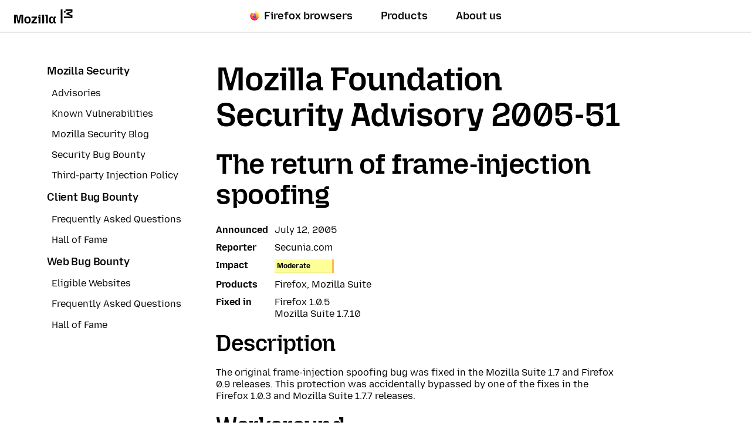

--- FILE ---
content_type: text/css
request_url: https://www.mozilla.org/media/css/security.2e372637c886.css
body_size: 7
content:
.advisory .summary{margin-bottom:0}.advisory .summary dt{font-size:16px;font-size:1rem;font-weight:700}.advisory .summary dd{margin-bottom:10px;padding-left:32px}@media(min-width:480px){@supports(display:grid){.advisory .summary{display:grid;grid-template-columns:100px 1fr;grid-row-gap:10px}.advisory .summary dt{display:block}.advisory .summary dd{display:block;margin-bottom:0;padding-left:0}}}.advisory .cve{margin-top:48px}.advisory .cve h5{font-size:16px;font-size:1rem}.advisory .cve p{margin-bottom:8px}#older-vulnerabilities .mzp-c-article{max-width:100%}.mzp-u-data-table td,.mzp-u-data-table th{vertical-align:top}.mzp-u-data-table td{font-size:14px;font-size:.875rem}.level-item{padding:.714rem 0 .5rem;position:relative}.level{background:#f9f9fa;border-right:3px solid #cdcdd4;box-shadow:0 1px 1px rgba(0,0,0,.05),inset 0 -1px 0 rgba(0,0,0,.05);color:#000;display:inline-block;font-size:12px;font-size:.75rem;font-style:normal;font-weight:700;line-height:1.5;line-height:1;min-width:90px;padding:4px}@supports(--css:variables){.level{font-size:var(--body-xs-size);line-height:var(--body-line-height)}}.level.moderate{background:#ffff98;border-color:#ffbd4f}.level.high{background:#ffd5b2;border-color:#ff7139}.level.critical{background:#ffbdc5;border-color:#ff4f5e}@media(min-width:480px){.level-item{padding-left:110px}.level-item .level{left:0;position:absolute;top:1rem}}.level-heading{position:relative}.level-heading a{color:inherit;text-decoration:none}.level-heading a:active .anchor,.level-heading a:focus .anchor,.level-heading a:hover .anchor{color:#0060df}.level-heading .anchor{color:#b1b1bc;left:-1em;position:absolute;vertical-align:middle;width:1em}.links li{border-bottom:2px solid #ededf0;margin-bottom:1.25em;padding-bottom:.25em}@media(min-width:1024px){@supports(display:grid){.links{display:grid;grid-template-columns:1fr 1fr;grid-column-gap:32px}}}p.note{background:#f9f9fa;border-color:#ededf0;border-style:solid;border-width:2px 0;padding:32px}.pgp-key{overflow-x:auto}